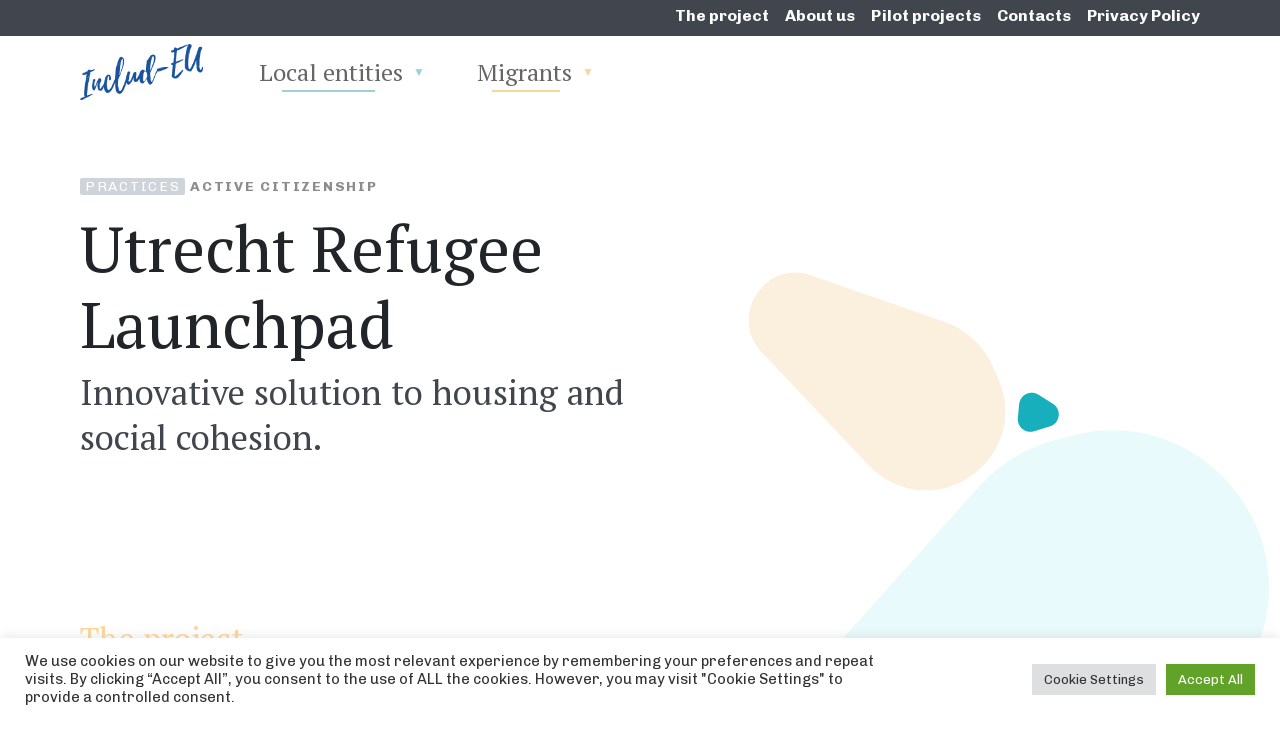

--- FILE ---
content_type: text/html; charset=UTF-8
request_url: https://includeu.eu/utrecht-refugee-launchpad/
body_size: 15254
content:
<!doctype html>
<html dir="ltr" lang="en-US" prefix="og: https://ogp.me/ns#">
  <head>
  <meta charset="utf-8">
  <meta http-equiv="x-ua-compatible" content="ie=edge">
  <meta name="viewport" content="width=device-width, initial-scale=1, shrink-to-fit=no">
  <title>Utrecht Refugee Launchpad - IncludEU</title>

		<!-- All in One SEO 4.6.1.1 - aioseo.com -->
		<meta name="description" content="The project The Utrecht Refugee Launchpad (Plan Einstein) was an innovative solution to housing and social cohesion as a response to the increase in asylum claims during 2015-2016. Utrecht municipality, benefiting from direct European funding, built a partnership with NGOs, social enterprises and educational institutions. Between November 2016 and October 2018, the project housed asylum seekers (both with and without a residence" />
		<meta name="robots" content="max-image-preview:large" />
		<link rel="canonical" href="https://includeu.eu/utrecht-refugee-launchpad/" />
		<meta name="generator" content="All in One SEO (AIOSEO) 4.6.1.1" />
		<meta property="og:locale" content="en_US" />
		<meta property="og:site_name" content="IncludEU - Promoting good practices exchange between regional European realities about migrants integration" />
		<meta property="og:type" content="article" />
		<meta property="og:title" content="Utrecht Refugee Launchpad - IncludEU" />
		<meta property="og:description" content="The project The Utrecht Refugee Launchpad (Plan Einstein) was an innovative solution to housing and social cohesion as a response to the increase in asylum claims during 2015-2016. Utrecht municipality, benefiting from direct European funding, built a partnership with NGOs, social enterprises and educational institutions. Between November 2016 and October 2018, the project housed asylum seekers (both with and without a residence" />
		<meta property="og:url" content="https://includeu.eu/utrecht-refugee-launchpad/" />
		<meta property="article:published_time" content="2021-09-13T14:16:36+00:00" />
		<meta property="article:modified_time" content="2021-09-13T14:16:37+00:00" />
		<meta property="article:publisher" content="https://www.facebook.com/IncludEU.eu" />
		<meta name="twitter:card" content="summary" />
		<meta name="twitter:site" content="@Includ_EU" />
		<meta name="twitter:title" content="Utrecht Refugee Launchpad - IncludEU" />
		<meta name="twitter:description" content="The project The Utrecht Refugee Launchpad (Plan Einstein) was an innovative solution to housing and social cohesion as a response to the increase in asylum claims during 2015-2016. Utrecht municipality, benefiting from direct European funding, built a partnership with NGOs, social enterprises and educational institutions. Between November 2016 and October 2018, the project housed asylum seekers (both with and without a residence" />
		<meta name="twitter:creator" content="@Includ_EU" />
		<script type="application/ld+json" class="aioseo-schema">
			{"@context":"https:\/\/schema.org","@graph":[{"@type":"BlogPosting","@id":"https:\/\/includeu.eu\/utrecht-refugee-launchpad\/#blogposting","name":"Utrecht Refugee Launchpad - IncludEU","headline":"Utrecht Refugee Launchpad","author":{"@id":"https:\/\/includeu.eu\/author\/iom_admin\/#author"},"publisher":{"@id":"https:\/\/includeu.eu\/#organization"},"datePublished":"2021-09-13T14:16:36+00:00","dateModified":"2021-09-13T14:16:37+00:00","inLanguage":"en-US","mainEntityOfPage":{"@id":"https:\/\/includeu.eu\/utrecht-refugee-launchpad\/#webpage"},"isPartOf":{"@id":"https:\/\/includeu.eu\/utrecht-refugee-launchpad\/#webpage"},"articleSection":"Practices, Migrant, Active citizenship, Netherlands"},{"@type":"BreadcrumbList","@id":"https:\/\/includeu.eu\/utrecht-refugee-launchpad\/#breadcrumblist","itemListElement":[{"@type":"ListItem","@id":"https:\/\/includeu.eu\/#listItem","position":1,"name":"Home","item":"https:\/\/includeu.eu\/","nextItem":"https:\/\/includeu.eu\/utrecht-refugee-launchpad\/#listItem"},{"@type":"ListItem","@id":"https:\/\/includeu.eu\/utrecht-refugee-launchpad\/#listItem","position":2,"name":"Utrecht Refugee Launchpad","previousItem":"https:\/\/includeu.eu\/#listItem"}]},{"@type":"Organization","@id":"https:\/\/includeu.eu\/#organization","name":"IncludEU","url":"https:\/\/includeu.eu\/","sameAs":["https:\/\/www.facebook.com\/IncludEU.eu","https:\/\/twitter.com\/Includ_EU"]},{"@type":"Person","@id":"https:\/\/includeu.eu\/author\/iom_admin\/#author","url":"https:\/\/includeu.eu\/author\/iom_admin\/","name":"iom_admin","image":{"@type":"ImageObject","@id":"https:\/\/includeu.eu\/utrecht-refugee-launchpad\/#authorImage","url":"https:\/\/secure.gravatar.com\/avatar\/fabe0ac92165ff5296875cb2acc04d3a61d936135724d160a18f39c8289ae039?s=96&d=mm&r=g","width":96,"height":96,"caption":"iom_admin"}},{"@type":"WebPage","@id":"https:\/\/includeu.eu\/utrecht-refugee-launchpad\/#webpage","url":"https:\/\/includeu.eu\/utrecht-refugee-launchpad\/","name":"Utrecht Refugee Launchpad - IncludEU","description":"The project The Utrecht Refugee Launchpad (Plan Einstein) was an innovative solution to housing and social cohesion as a response to the increase in asylum claims during 2015-2016. Utrecht municipality, benefiting from direct European funding, built a partnership with NGOs, social enterprises and educational institutions. Between November 2016 and October 2018, the project housed asylum seekers (both with and without a residence","inLanguage":"en-US","isPartOf":{"@id":"https:\/\/includeu.eu\/#website"},"breadcrumb":{"@id":"https:\/\/includeu.eu\/utrecht-refugee-launchpad\/#breadcrumblist"},"author":{"@id":"https:\/\/includeu.eu\/author\/iom_admin\/#author"},"creator":{"@id":"https:\/\/includeu.eu\/author\/iom_admin\/#author"},"datePublished":"2021-09-13T14:16:36+00:00","dateModified":"2021-09-13T14:16:37+00:00"},{"@type":"WebSite","@id":"https:\/\/includeu.eu\/#website","url":"https:\/\/includeu.eu\/","name":"IncludEU","description":"Promoting good practices exchange between regional European realities about migrants integration","inLanguage":"en-US","publisher":{"@id":"https:\/\/includeu.eu\/#organization"}}]}
		</script>
		<!-- All in One SEO -->

<link rel='dns-prefetch' href='//fonts.googleapis.com' />
<link rel="alternate" title="oEmbed (JSON)" type="application/json+oembed" href="https://includeu.eu/wp-json/oembed/1.0/embed?url=https%3A%2F%2Fincludeu.eu%2Futrecht-refugee-launchpad%2F" />
<link rel="alternate" title="oEmbed (XML)" type="text/xml+oembed" href="https://includeu.eu/wp-json/oembed/1.0/embed?url=https%3A%2F%2Fincludeu.eu%2Futrecht-refugee-launchpad%2F&#038;format=xml" />
		<!-- This site uses the Google Analytics by MonsterInsights plugin v8.26.0 - Using Analytics tracking - https://www.monsterinsights.com/ -->
		<!-- Note: MonsterInsights is not currently configured on this site. The site owner needs to authenticate with Google Analytics in the MonsterInsights settings panel. -->
					<!-- No tracking code set -->
				<!-- / Google Analytics by MonsterInsights -->
		<style id='wp-img-auto-sizes-contain-inline-css' type='text/css'>
img:is([sizes=auto i],[sizes^="auto," i]){contain-intrinsic-size:3000px 1500px}
/*# sourceURL=wp-img-auto-sizes-contain-inline-css */
</style>
<style id='wp-emoji-styles-inline-css' type='text/css'>

	img.wp-smiley, img.emoji {
		display: inline !important;
		border: none !important;
		box-shadow: none !important;
		height: 1em !important;
		width: 1em !important;
		margin: 0 0.07em !important;
		vertical-align: -0.1em !important;
		background: none !important;
		padding: 0 !important;
	}
/*# sourceURL=wp-emoji-styles-inline-css */
</style>
<style id='wp-block-library-inline-css' type='text/css'>
:root{--wp-block-synced-color:#7a00df;--wp-block-synced-color--rgb:122,0,223;--wp-bound-block-color:var(--wp-block-synced-color);--wp-editor-canvas-background:#ddd;--wp-admin-theme-color:#007cba;--wp-admin-theme-color--rgb:0,124,186;--wp-admin-theme-color-darker-10:#006ba1;--wp-admin-theme-color-darker-10--rgb:0,107,160.5;--wp-admin-theme-color-darker-20:#005a87;--wp-admin-theme-color-darker-20--rgb:0,90,135;--wp-admin-border-width-focus:2px}@media (min-resolution:192dpi){:root{--wp-admin-border-width-focus:1.5px}}.wp-element-button{cursor:pointer}:root .has-very-light-gray-background-color{background-color:#eee}:root .has-very-dark-gray-background-color{background-color:#313131}:root .has-very-light-gray-color{color:#eee}:root .has-very-dark-gray-color{color:#313131}:root .has-vivid-green-cyan-to-vivid-cyan-blue-gradient-background{background:linear-gradient(135deg,#00d084,#0693e3)}:root .has-purple-crush-gradient-background{background:linear-gradient(135deg,#34e2e4,#4721fb 50%,#ab1dfe)}:root .has-hazy-dawn-gradient-background{background:linear-gradient(135deg,#faaca8,#dad0ec)}:root .has-subdued-olive-gradient-background{background:linear-gradient(135deg,#fafae1,#67a671)}:root .has-atomic-cream-gradient-background{background:linear-gradient(135deg,#fdd79a,#004a59)}:root .has-nightshade-gradient-background{background:linear-gradient(135deg,#330968,#31cdcf)}:root .has-midnight-gradient-background{background:linear-gradient(135deg,#020381,#2874fc)}:root{--wp--preset--font-size--normal:16px;--wp--preset--font-size--huge:42px}.has-regular-font-size{font-size:1em}.has-larger-font-size{font-size:2.625em}.has-normal-font-size{font-size:var(--wp--preset--font-size--normal)}.has-huge-font-size{font-size:var(--wp--preset--font-size--huge)}.has-text-align-center{text-align:center}.has-text-align-left{text-align:left}.has-text-align-right{text-align:right}.has-fit-text{white-space:nowrap!important}#end-resizable-editor-section{display:none}.aligncenter{clear:both}.items-justified-left{justify-content:flex-start}.items-justified-center{justify-content:center}.items-justified-right{justify-content:flex-end}.items-justified-space-between{justify-content:space-between}.screen-reader-text{border:0;clip-path:inset(50%);height:1px;margin:-1px;overflow:hidden;padding:0;position:absolute;width:1px;word-wrap:normal!important}.screen-reader-text:focus{background-color:#ddd;clip-path:none;color:#444;display:block;font-size:1em;height:auto;left:5px;line-height:normal;padding:15px 23px 14px;text-decoration:none;top:5px;width:auto;z-index:100000}html :where(.has-border-color){border-style:solid}html :where([style*=border-top-color]){border-top-style:solid}html :where([style*=border-right-color]){border-right-style:solid}html :where([style*=border-bottom-color]){border-bottom-style:solid}html :where([style*=border-left-color]){border-left-style:solid}html :where([style*=border-width]){border-style:solid}html :where([style*=border-top-width]){border-top-style:solid}html :where([style*=border-right-width]){border-right-style:solid}html :where([style*=border-bottom-width]){border-bottom-style:solid}html :where([style*=border-left-width]){border-left-style:solid}html :where(img[class*=wp-image-]){height:auto;max-width:100%}:where(figure){margin:0 0 1em}html :where(.is-position-sticky){--wp-admin--admin-bar--position-offset:var(--wp-admin--admin-bar--height,0px)}@media screen and (max-width:600px){html :where(.is-position-sticky){--wp-admin--admin-bar--position-offset:0px}}
/*# sourceURL=/wp-includes/css/dist/block-library/common.min.css */
</style>
<link rel='stylesheet' id='contact-form-7-css' href='https://includeu.eu/wp-content/plugins/contact-form-7/includes/css/styles.css?ver=5.9.3' type='text/css' media='all' />
<link rel='stylesheet' id='cookie-law-info-css' href='https://includeu.eu/wp-content/plugins/cookie-law-info/legacy/public/css/cookie-law-info-public.css?ver=3.2.2' type='text/css' media='all' />
<link rel='stylesheet' id='cookie-law-info-gdpr-css' href='https://includeu.eu/wp-content/plugins/cookie-law-info/legacy/public/css/cookie-law-info-gdpr.css?ver=3.2.2' type='text/css' media='all' />
<link rel='stylesheet' id='megamenu-css' href='https://includeu.eu/wp-content/uploads/maxmegamenu/style.css?ver=f402c6' type='text/css' media='all' />
<link rel='stylesheet' id='google-fonts-css' href='https://fonts.googleapis.com/css2?family=Chivo:wght@400;700&#038;family=PT+Serif&#038;display=swap' type='text/css' media='all' />
<link rel='stylesheet' id='sage/main.css-css' href='https://includeu.eu/wp-content/themes/iom/dist/styles/main_c42fb566.css' type='text/css' media='all' />
<link rel='stylesheet' id='wp-block-heading-css' href='https://includeu.eu/wp-includes/blocks/heading/style.min.css?ver=6.9' type='text/css' media='all' />
<link rel='stylesheet' id='wp-block-paragraph-css' href='https://includeu.eu/wp-includes/blocks/paragraph/style.min.css?ver=6.9' type='text/css' media='all' />
<link rel='stylesheet' id='wp-block-spacer-css' href='https://includeu.eu/wp-includes/blocks/spacer/style.min.css?ver=6.9' type='text/css' media='all' />
<script type="text/javascript" src="https://includeu.eu/wp-includes/js/jquery/jquery.min.js?ver=3.7.1" id="jquery-core-js"></script>
<script type="text/javascript" src="https://includeu.eu/wp-includes/js/jquery/jquery-migrate.min.js?ver=3.4.1" id="jquery-migrate-js"></script>
<script type="text/javascript" id="cookie-law-info-js-extra">
/* <![CDATA[ */
var Cli_Data = {"nn_cookie_ids":["","","",""],"cookielist":[],"non_necessary_cookies":{"analytics":["","","",""]},"ccpaEnabled":"","ccpaRegionBased":"","ccpaBarEnabled":"","strictlyEnabled":["necessary","obligatoire"],"ccpaType":"gdpr","js_blocking":"1","custom_integration":"","triggerDomRefresh":"","secure_cookies":""};
var cli_cookiebar_settings = {"animate_speed_hide":"500","animate_speed_show":"500","background":"#FFF","border":"#b1a6a6c2","border_on":"","button_1_button_colour":"#61a229","button_1_button_hover":"#4e8221","button_1_link_colour":"#fff","button_1_as_button":"1","button_1_new_win":"","button_2_button_colour":"#333","button_2_button_hover":"#292929","button_2_link_colour":"#444","button_2_as_button":"","button_2_hidebar":"","button_3_button_colour":"#dedfe0","button_3_button_hover":"#b2b2b3","button_3_link_colour":"#333333","button_3_as_button":"1","button_3_new_win":"","button_4_button_colour":"#dedfe0","button_4_button_hover":"#b2b2b3","button_4_link_colour":"#333333","button_4_as_button":"1","button_7_button_colour":"#61a229","button_7_button_hover":"#4e8221","button_7_link_colour":"#fff","button_7_as_button":"1","button_7_new_win":"","font_family":"inherit","header_fix":"","notify_animate_hide":"1","notify_animate_show":"","notify_div_id":"#cookie-law-info-bar","notify_position_horizontal":"right","notify_position_vertical":"bottom","scroll_close":"","scroll_close_reload":"","accept_close_reload":"","reject_close_reload":"","showagain_tab":"","showagain_background":"#fff","showagain_border":"#000","showagain_div_id":"#cookie-law-info-again","showagain_x_position":"100px","text":"#333333","show_once_yn":"","show_once":"10000","logging_on":"","as_popup":"","popup_overlay":"1","bar_heading_text":"","cookie_bar_as":"banner","popup_showagain_position":"bottom-right","widget_position":"left"};
var log_object = {"ajax_url":"https://includeu.eu/wp-admin/admin-ajax.php"};
//# sourceURL=cookie-law-info-js-extra
/* ]]> */
</script>
<script type="text/javascript" src="https://includeu.eu/wp-content/plugins/cookie-law-info/legacy/public/js/cookie-law-info-public.js?ver=3.2.2" id="cookie-law-info-js"></script>
<link rel="https://api.w.org/" href="https://includeu.eu/wp-json/" /><link rel="alternate" title="JSON" type="application/json" href="https://includeu.eu/wp-json/wp/v2/posts/1672" /><link rel="EditURI" type="application/rsd+xml" title="RSD" href="https://includeu.eu/xmlrpc.php?rsd" />
<meta name="generator" content="WordPress 6.9" />
<link rel='shortlink' href='https://includeu.eu/?p=1672' />
<!-- Global site tag (gtag.js) - Google Analytics -->
<script type="text/plain" data-cli-class="cli-blocker-script"  data-cli-script-type="analytics" data-cli-block="true"  data-cli-element-position="head" async src=https://www.googletagmanager.com/gtag/js?id=G-7SQ3Z5RH2L></script>
<script type="text/plain" data-cli-class="cli-blocker-script"  data-cli-script-type="analytics" data-cli-block="true"  data-cli-element-position="head">
  window.dataLayer = window.dataLayer || [];
  function gtag(){dataLayer.push(arguments);}
  gtag('js', new Date());
  gtag('config', 'G-7SQ3Z5RH2L', { 'anonymize_ip': true });
</script><style type="text/css">#mega-menu-wrap-primary_navigation.mega-menu-wrap #mega-menu-primary_navigation.mega-menu.max-mega-menu.mega-menu-horizontal .logo-home::before{background-image:url("https://includeu.eu/wp-content/uploads/2021/02/includEU_logo.png");}</style><link rel="icon" href="https://includeu.eu/wp-content/uploads/2021/03/cropped-includeu-icon-32x32.png" sizes="32x32" />
<link rel="icon" href="https://includeu.eu/wp-content/uploads/2021/03/cropped-includeu-icon-192x192.png" sizes="192x192" />
<link rel="apple-touch-icon" href="https://includeu.eu/wp-content/uploads/2021/03/cropped-includeu-icon-180x180.png" />
<meta name="msapplication-TileImage" content="https://includeu.eu/wp-content/uploads/2021/03/cropped-includeu-icon-270x270.png" />
<style type="text/css">/** Mega Menu CSS: fs **/</style>
</head>
  <body class="wp-singular post-template-default single single-post postid-1672 single-format-standard wp-theme-iomresources mega-menu-primary-navigation utrecht-refugee-launchpad app-data index-data singular-data single-data single-post-data single-post-utrecht-refugee-launchpad-data">
        <header class="banner">
  <div class="bg-dark py-1">
    <div class="container d-none d-md-block">
      <nav class="nav-primary">
                  <div class="menu-header-footer-nav-container"><ul id="menu-header-footer-nav" class="top-navigation"><li id="menu-item-503" class="menu-item menu-item-type-custom menu-item-object-custom menu-item-503"><a href="https://includeu.eu/the-project/">The project</a></li>
<li id="menu-item-454" class="menu-item menu-item-type-post_type menu-item-object-page menu-item-454"><a href="https://includeu.eu/about-us/">About us</a></li>
<li id="menu-item-965" class="menu-item menu-item-type-post_type menu-item-object-page menu-item-965"><a href="https://includeu.eu/pilot-projects/">Pilot projects</a></li>
<li id="menu-item-455" class="menu-item menu-item-type-post_type menu-item-object-page menu-item-455"><a href="https://includeu.eu/contacts/">Contacts</a></li>
<li id="menu-item-1771" class="menu-item menu-item-type-post_type menu-item-object-page menu-item-privacy-policy menu-item-1771"><a rel="privacy-policy" href="https://includeu.eu/privacy-policy/">Privacy Policy</a></li>
</ul></div>
              </nav>
    </div>
  </div>
  <div class="container">
    <nav class="nav-primary">
              <div id="mega-menu-wrap-primary_navigation" class="mega-menu-wrap"><div class="mega-menu-toggle"><div class="mega-toggle-blocks-left"></div><div class="mega-toggle-blocks-center"></div><div class="mega-toggle-blocks-right"><div class='mega-toggle-block mega-menu-toggle-animated-block mega-toggle-block-0' id='mega-toggle-block-0'><button aria-label="Toggle Menu" class="mega-toggle-animated mega-toggle-animated-slider" type="button" aria-expanded="false">
                  <span class="mega-toggle-animated-box">
                    <span class="mega-toggle-animated-inner"></span>
                  </span>
                </button></div></div></div><ul id="mega-menu-primary_navigation" class="mega-menu max-mega-menu mega-menu-horizontal mega-no-js" data-event="click" data-effect="fade_up" data-effect-speed="200" data-effect-mobile="slide" data-effect-speed-mobile="200" data-mobile-force-width="false" data-second-click="go" data-document-click="collapse" data-vertical-behaviour="standard" data-breakpoint="768" data-unbind="true" data-mobile-state="collapse_all" data-hover-intent-timeout="300" data-hover-intent-interval="100"><li class='mega-logo-home mega-menu-item mega-menu-item-type-custom mega-menu-item-object-custom mega-menu-item-home mega-align-bottom-left mega-menu-flyout mega-menu-item-6 logo-home' id='mega-menu-item-6'><a class="mega-menu-link" href="https://includeu.eu/" tabindex="0">Home</a></li><li class='mega-menu-item mega-menu-item-type-custom mega-menu-item-object-custom mega-align-bottom-left mega-menu-flyout mega-hide-on-desktop mega-menu-item-502' id='mega-menu-item-502'><a class="mega-menu-link" href="https://includeu.eu/the-project/" tabindex="0">The project</a></li><li class='mega-menu-item mega-menu-item-type-post_type mega-menu-item-object-page mega-align-bottom-left mega-menu-flyout mega-hide-on-desktop mega-menu-item-457' id='mega-menu-item-457'><a class="mega-menu-link" href="https://includeu.eu/about-us/" tabindex="0">About us</a></li><li class='mega-menu-item mega-menu-item-type-post_type mega-menu-item-object-page mega-align-bottom-left mega-menu-flyout mega-hide-on-desktop mega-menu-item-458' id='mega-menu-item-458'><a class="mega-menu-link" href="https://includeu.eu/contacts/" tabindex="0">Subscribe to our newsletter and contact us</a></li><li class='mega-entities mega-menu-item mega-menu-item-type-post_type mega-menu-item-object-page mega-menu-item-has-children mega-menu-megamenu mega-align-bottom-left mega-menu-grid mega-disable-link mega-menu-item-15 entities' id='mega-menu-item-15'><a class="mega-menu-link" tabindex="0" aria-haspopup="true" aria-expanded="false" role="button">Local entities<span class="mega-indicator"></span></a>
<ul class="mega-sub-menu">
<li class='mega-menu-row' id='mega-menu-15-0'>
	<ul class="mega-sub-menu">
<li class='mega-menu-column mega-menu-columns-8-of-12' id='mega-menu-15-0-0'>
		<ul class="mega-sub-menu">
<li class='mega-menu-item mega-menu-item-type-widget widget_text mega-menu-item-text-4' id='mega-menu-item-text-4'><h4 class="mega-block-title">Navigate by country</h4>			<div class="textwidget"></div>
		</li><li class='mega-greece mega-menu-item mega-menu-item-type-post_type mega-menu-item-object-page mega-menu-item-381 greece' id='mega-menu-item-381'><a class="mega-menu-link" href="https://includeu.eu/local-entities-greece/">Greece</a></li><li class='mega-italy mega-menu-item mega-menu-item-type-post_type mega-menu-item-object-page mega-menu-item-383 italy' id='mega-menu-item-383'><a class="mega-menu-link" href="https://includeu.eu/local-entities-italy/">Italy</a></li><li class='mega-netherlands mega-menu-item mega-menu-item-type-post_type mega-menu-item-object-page mega-menu-item-385 netherlands' id='mega-menu-item-385'><a class="mega-menu-link" href="https://includeu.eu/local-entities-the-netherlands/">The Netherlands</a></li><li class='mega-slovenia mega-menu-item mega-menu-item-type-post_type mega-menu-item-object-page mega-menu-item-389 slovenia' id='mega-menu-item-389'><a class="mega-menu-link" href="https://includeu.eu/local-entities-slovenia/">Slovenia</a></li><li class='mega-spain mega-menu-item mega-menu-item-type-post_type mega-menu-item-object-page mega-menu-item-391 spain' id='mega-menu-item-391'><a class="mega-menu-link" href="https://includeu.eu/local-entities-spain/">Spain</a></li><li class='mega-romania mega-menu-item mega-menu-item-type-post_type mega-menu-item-object-page mega-menu-item-387 romania' id='mega-menu-item-387'><a class="mega-menu-link" href="https://includeu.eu/local-entities-romania/">Romania</a></li>		</ul>
</li><li class='mega-menu-column mega-menu-columns-4-of-12' id='mega-menu-15-0-1'>
		<ul class="mega-sub-menu">
<li class='mega-menu-item mega-menu-item-type-widget widget_text mega-menu-item-text-5' id='mega-menu-item-text-5'><h4 class="mega-block-title">Look through</h4>			<div class="textwidget"></div>
		</li><li class='mega-menu-item mega-menu-item-type-post_type mega-menu-item-object-page mega-menu-item-467' id='mega-menu-item-467'><a class="mega-menu-link" href="https://includeu.eu/info-material/">Info materials</a></li><li class='mega-menu-item mega-menu-item-type-widget widget_text mega-menu-item-text-6' id='mega-menu-item-text-6'>			<div class="textwidget"><p>Some training material explanation</p>
</div>
		</li><li class='mega-menu-item mega-menu-item-type-post_type mega-menu-item-object-page mega-menu-item-466' id='mega-menu-item-466'><a class="mega-menu-link" href="https://includeu.eu/pilot-projects/">Pilot projects</a></li><li class='mega-menu-item mega-menu-item-type-widget widget_text mega-menu-item-text-7' id='mega-menu-item-text-7'>			<div class="textwidget"><p>Some pilot projects explanation, a bit longer this time.</p>
</div>
		</li>		</ul>
</li>	</ul>
</li><li class='mega-menu-row' id='mega-menu-15-1'>
	<ul class="mega-sub-menu">
<li class='mega-menu-column mega-menu-columns-3-of-12' id='mega-menu-15-1-0'></li>	</ul>
</li></ul>
</li><li class='mega-migrants mega-menu-item mega-menu-item-type-post_type mega-menu-item-object-page mega-menu-item-has-children mega-menu-megamenu mega-align-bottom-left mega-menu-grid mega-disable-link mega-menu-item-16 migrants' id='mega-menu-item-16'><a class="mega-menu-link" tabindex="0" aria-haspopup="true" aria-expanded="false" role="button">Migrants<span class="mega-indicator"></span></a>
<ul class="mega-sub-menu">
<li class='mega-menu-row' id='mega-menu-16-0'>
	<ul class="mega-sub-menu">
<li class='mega-menu-column mega-menu-columns-8-of-12' id='mega-menu-16-0-0'>
		<ul class="mega-sub-menu">
<li class='mega-menu-item mega-menu-item-type-widget widget_text mega-menu-item-text-2' id='mega-menu-item-text-2'><h4 class="mega-block-title">Navigate by country</h4>			<div class="textwidget"></div>
		</li><li class='mega-greece mega-menu-item mega-menu-item-type-post_type mega-menu-item-object-page mega-menu-item-392 greece' id='mega-menu-item-392'><a class="mega-menu-link" href="https://includeu.eu/greece-migrants/">Greece</a></li><li class='mega-italy mega-menu-item mega-menu-item-type-post_type mega-menu-item-object-page mega-menu-item-393 italy' id='mega-menu-item-393'><a class="mega-menu-link" href="https://includeu.eu/italy-migrants/">Italy</a></li><li class='mega-netherlands mega-menu-item mega-menu-item-type-post_type mega-menu-item-object-page mega-menu-item-394 netherlands' id='mega-menu-item-394'><a class="mega-menu-link" href="https://includeu.eu/the-netherlands-migrants/">The Netherlands</a></li><li class='mega-slovenia mega-menu-item mega-menu-item-type-post_type mega-menu-item-object-page mega-menu-item-388 slovenia' id='mega-menu-item-388'><a class="mega-menu-link" href="https://includeu.eu/slovenia-migrants/">Slovenia</a></li><li class='mega-spain mega-menu-item mega-menu-item-type-post_type mega-menu-item-object-page mega-menu-item-390 spain' id='mega-menu-item-390'><a class="mega-menu-link" href="https://includeu.eu/spain-migrants/">Spain</a></li><li class='mega-romania mega-menu-item mega-menu-item-type-post_type mega-menu-item-object-page mega-menu-item-386 romania' id='mega-menu-item-386'><a class="mega-menu-link" href="https://includeu.eu/romania-migrants/">Romania</a></li>		</ul>
</li><li class='mega-menu-column mega-menu-columns-4-of-12' id='mega-menu-16-0-1'>
		<ul class="mega-sub-menu">
<li class='mega-menu-item mega-menu-item-type-widget widget_text mega-menu-item-text-3' id='mega-menu-item-text-3'><h4 class="mega-block-title">Look through</h4>			<div class="textwidget"></div>
		</li><li class='mega-menu-item mega-menu-item-type-post_type mega-menu-item-object-page mega-menu-item-412' id='mega-menu-item-412'><a class="mega-menu-link" href="https://includeu.eu/labour-inclusion/">Labour inclusion</a></li><li class='mega-menu-item mega-menu-item-type-post_type mega-menu-item-object-page mega-menu-item-413' id='mega-menu-item-413'><a class="mega-menu-link" href="https://includeu.eu/health-care/">Health care</a></li><li class='mega-menu-item mega-menu-item-type-post_type mega-menu-item-object-page mega-menu-item-414' id='mega-menu-item-414'><a class="mega-menu-link" href="https://includeu.eu/education/">Education</a></li><li class='mega-menu-item mega-menu-item-type-post_type mega-menu-item-object-page mega-menu-item-415' id='mega-menu-item-415'><a class="mega-menu-link" href="https://includeu.eu/active-citizenship/">Active citizenship</a></li><li class='mega-menu-item mega-menu-item-type-post_type mega-menu-item-object-page mega-menu-item-416' id='mega-menu-item-416'><a class="mega-menu-link" href="https://includeu.eu/housing/">Housing</a></li>		</ul>
</li>	</ul>
</li></ul>
</li><li class='mega-menu-item mega-menu-item-type-post_type mega-menu-item-object-page mega-menu-item-privacy-policy mega-align-bottom-left mega-menu-flyout mega-hide-on-desktop mega-menu-item-1772' id='mega-menu-item-1772'><a class="mega-menu-link" href="https://includeu.eu/privacy-policy/" tabindex="0">Privacy Policy</a></li></ul></div>
          </nav>
  </div>
</header>
    <div class="wrap" role="document">
      <div class="content">
        <main class="main">
          
  <section class="section section-page-header">
  <div class="container section-page-header__container">
    <div class="row section-page-header__row align-items-center">
      <div class="col-12 col-lg-6 mb-5 mb-lg-0">
        <div class="section-page-header__row-high">
                      <p class="text-overline">
                              <span class="text-overline--inverted">Practices</span>
                                            <span class="d-block d-md-inline mt-1 mt-md-0">Active citizenship</span>
                          </p>
                    <h1 class=" utrecht refugee launchpad">Utrecht Refugee Launchpad</h1>
                      <p class="text-display">Innovative solution to housing and social cohesion.</p>
                            </div>
      </div>
      <div class="col-12 col-lg-6 position-relative">
              </div>
    </div>
  </div>
</section>

      <section class="section  ">
  <div class="container">
        <div class="row ">
      <div class="col-12 col-lg-8">
        
<h3 class="wp-block-heading"><span style="color:#ffd698" class="has-inline-color">The project</span></h3>



<p>The <strong>Utrecht Refugee Launchpad</strong>&nbsp;(Plan Einstein)&nbsp;was an <strong>innovative solution to&nbsp;housing and social cohesion</strong>&nbsp;as a response to the increase in asylum claims during 2015-2016.&nbsp;Utrecht municipality, benefiting from direct European funding, built a partnership with NGOs, social enterprises and educational institutions. Between November 2016 and October 2018, <strong>the project housed asylum</strong> <strong>seekers</strong>&nbsp;(both with and without&nbsp;a residence permit)&nbsp;<strong>in the same complex as local young people</strong> in the district of&nbsp;Overvecht. It used <strong>co-learning</strong>, inviting residents from the&nbsp;neighbourhood&nbsp;to take courses together and engage in <strong>social activities in a shared social space</strong>. Courses in English and entrepreneurship were offered as subjects of “futureproof” value, useful to participants’ professional future regardless of the country they would ultimately reside in.&nbsp;</p>



<p>The co-housing and co-learning reception facility, known locally as “Plan Einstein”, aimed to <strong>develop asylum seekers’ social networks with&nbsp;neighbours</strong>, while providing opportunities for participants to develop their skills, to enhance wellbeing and <strong>improve community cohesion in the&nbsp;neighbourhood</strong>. As such, the project aimed to engage with concerns from receiving communities&nbsp;(countering negative migrant rhetoric), activate asylum seekers “from day one”, as well as reverse the negative spiral of boredom, anxiety,&nbsp;isolation&nbsp;and worsening mental health that&nbsp;are common&nbsp;in migrant communities. &nbsp;</p>



<p><strong>The project fostered cultural sensitivity amongst host communities and asylum seekers</strong> through letting host communities and asylum seekers participate in social activities, such as co-learning and co-housing. The project is sensitive, moreover, gender and age differences. In door-to-door surveys to assess the needs of beneficiaries, for example, the research team checked representativeness in terms of gender, age, level of education and ethnicity.</p>



<div style="height:50px" aria-hidden="true" class="wp-block-spacer"></div>



<h3 class="wp-block-heading"><span style="color:#ffd698" class="has-inline-color">The impact of the good practice </span></h3>



<p>According to an evaluation done by University College London and University of Oxford,&nbsp;Plan Einstein had some impact in generating good relations in the&nbsp;target&nbsp;neighbourhood. However, it&nbsp;could have gone further by developing a vibrant, free, open community space&nbsp;at an&nbsp;earlier&nbsp;stage.&nbsp;&nbsp;</p>



<p>Plan Einstein generated noteworthy outputs.&nbsp;It delivered mixed housing for local&nbsp;residents&nbsp;and asylum seekers and the many <strong>onsite activities encouraged social mixing</strong>.&nbsp;A lively and well-attended series of classes and business incubation stream were run from the facility.&nbsp;The co-learning element of the project benefited from flexibility and responsiveness to the needs of the population.&nbsp;</p>

      </div>
    </div>
      </div>
</section>

  
  <section class="section  ">
  <div class="container">
        <div class="row ">
      <div class="col-12 col-md-6">
      <h6>
        <label for="iom-country-selector-entities-country-select">
          Share Your Project
        </label>
      </h6>
      <p class="text-highlight">Do you want to share your project with our community and stakeholders?</p>
    </div>
    <div class="col-12 col-md-6">
      <div class="border rounded-pill p-3 bg-white">
        <form class="iom-country-selector-entities" action="https://includeu.eu/apply-with-a-story/}" method="GET">
          <div class="d-flex justify-content-between align-items-center">
            <div class="form-group m-0">
              <select
                id="iom-country-selector-entities-country-select"
                class="form-control border-0 py-0 rounded-pill-left"
                name="country"
                required
              >
                <option value="" selected disabled>
                  Select...
                </option>
                                  <option value="Greece">
                    Greece
                  </option>
                                  <option value="Italy">
                    Italy
                  </option>
                                  <option value="The Netherlands">
                    The Netherlands
                  </option>
                                  <option value="Slovenia">
                    Slovenia
                  </option>
                                  <option value="Spain">
                    Spain
                  </option>
                                  <option value="Romania">
                    Romania
                  </option>
                              </select>
            </div>
            <button type="submit" class="btn btn-primary btn-entity--d rounded-pill">
              Apply
            </button>
          </div>
        </form>
      </div>
    </div>
    </div>
      </div>
</section>



      <section class="section  bg-lightgray">
  <div class="container">
        <div class="row ">
      <div class="col-12 col-md-6 mb-3 mb-md-0 d-flex flex-column justify-content-center ">
  <div class="row align-items-center">
    <div class="pb-2 pr-2 p-md-3 d-none">
      <a href="https://includeu.eu/interact/" title="InterACT+" class="no-underline">
        <div class="img-bg-fill__wrapper ">
          
        </div>
      </a>
    </div>
    <div class="col-12">
      <p class="text-overline">
        <span class="text-overline--inverted">Practices</span>
        <span class="d-block d-md-inline mt-1 mt-md-0">Active citizenship</span>
      </p>
      <a href="https://includeu.eu/interact/" title="InterACT+" class="no-underline">
        <h5 class="link-dark">InterACT+</h5>
      </a>
      <div class="d-none d-md-block">
        <p class="text-highlight">The project The overall objective of the InterACT+ project is to contribute [&hellip;]</p>
      </div>
    </div>
    <div class="col-12 d-md-none">
      <p class="text-highlight">The project The overall objective of the InterACT+ project is to contribute [&hellip;]</p>
    </div>
  </div>
</div>
              <div class="col-12 col-md-6 mb-3 mb-md-0 d-flex flex-column justify-content-center ">
  <div class="row align-items-center">
    <div class="pb-2 pr-2 p-md-3 d-none">
      <a href="https://includeu.eu/cluj-napoca-multicultural-festival/" title="Cluj-Napoca Multicultural Festival" class="no-underline">
        <div class="img-bg-fill__wrapper ">
          
        </div>
      </a>
    </div>
    <div class="col-12">
      <p class="text-overline">
        <span class="text-overline--inverted">Practices</span>
        <span class="d-block d-md-inline mt-1 mt-md-0">Active citizenship</span>
      </p>
      <a href="https://includeu.eu/cluj-napoca-multicultural-festival/" title="Cluj-Napoca Multicultural Festival" class="no-underline">
        <h5 class="link-dark">Cluj-Napoca Multicultural Festival</h5>
      </a>
      <div class="d-none d-md-block">
        <p class="text-highlight">The project Cluj-Napoca Multicultural Festival is an annual celebration of the diversity [&hellip;]</p>
      </div>
    </div>
    <div class="col-12 d-md-none">
      <p class="text-highlight">The project Cluj-Napoca Multicultural Festival is an annual celebration of the diversity [&hellip;]</p>
    </div>
  </div>
</div>
    </div>
      </div>
</section>

  
        </main>
              </div>
    </div>
        <footer class="footer border-top">
  <section class="section">
    <div class="container">
      <div class="row text-center text-md-left">
        <div class="col-12 col-md-2 mb-5 mb-md-0">
          <img src="https://includeu.eu/wp-content/uploads/2021/02/includEU_logo.png" alt="Logo IncludEU">
        </div>
        <div class="col-12 col-md-5 mb-5 mb-md-0">
          <div class="d-flex px-5 align-items-center">
            <div class="flex-shrink-0 mr-3">
              <img src="https://includeu.eu/wp-content/uploads/2021/03/eu-logo.jpg" alt="Logo European Union" class="logo-eu">
            </div>
            <p class="m-0 text-left">Financed by the DG Home of the European Commission</p>
          </div>
          <div class="d-flex px-5 align-items-center">
            <p class="mt-4 text-left small">This website has been supported by IOM, but it is not an official IOM website. The content published on the platform does not necessarily represent IOM views or endorsement by the Organization.</p>
          </div>
	</div>
        <div class="col-12 col-md-5">
                      <div class="menu-header-footer-nav-container"><ul id="menu-header-footer-nav-1" class="footer__menu"><li class="menu-item menu-item-type-custom menu-item-object-custom menu-item-503"><a href="https://includeu.eu/the-project/">The project</a></li>
<li class="menu-item menu-item-type-post_type menu-item-object-page menu-item-454"><a href="https://includeu.eu/about-us/">About us</a></li>
<li class="menu-item menu-item-type-post_type menu-item-object-page menu-item-965"><a href="https://includeu.eu/pilot-projects/">Pilot projects</a></li>
<li class="menu-item menu-item-type-post_type menu-item-object-page menu-item-455"><a href="https://includeu.eu/contacts/">Contacts</a></li>
<li class="menu-item menu-item-type-post_type menu-item-object-page menu-item-privacy-policy menu-item-1771"><a rel="privacy-policy" href="https://includeu.eu/privacy-policy/">Privacy Policy</a></li>
</ul></div>
                  </div>
      </div>
    </div>
  </section>
</footer>
    <script type="speculationrules">
{"prefetch":[{"source":"document","where":{"and":[{"href_matches":"/*"},{"not":{"href_matches":["/wp-*.php","/wp-admin/*","/wp-content/uploads/*","/wp-content/*","/wp-content/plugins/*","/wp-content/themes/iom/resources/*","/*\\?(.+)"]}},{"not":{"selector_matches":"a[rel~=\"nofollow\"]"}},{"not":{"selector_matches":".no-prefetch, .no-prefetch a"}}]},"eagerness":"conservative"}]}
</script>
<!--googleoff: all--><div id="cookie-law-info-bar" data-nosnippet="true"><span><div class="cli-bar-container cli-style-v2"><div class="cli-bar-message">We use cookies on our website to give you the most relevant experience by remembering your preferences and repeat visits. By clicking “Accept All”, you consent to the use of ALL the cookies. However, you may visit "Cookie Settings" to provide a controlled consent.</div><div class="cli-bar-btn_container"><a role='button' class="medium cli-plugin-button cli-plugin-main-button cli_settings_button" style="margin:0px 5px 0px 0px">Cookie Settings</a><a id="wt-cli-accept-all-btn" role='button' data-cli_action="accept_all" class="wt-cli-element medium cli-plugin-button wt-cli-accept-all-btn cookie_action_close_header cli_action_button">Accept All</a></div></div></span></div><div id="cookie-law-info-again" data-nosnippet="true"><span id="cookie_hdr_showagain">Manage consent</span></div><div class="cli-modal" data-nosnippet="true" id="cliSettingsPopup" tabindex="-1" role="dialog" aria-labelledby="cliSettingsPopup" aria-hidden="true">
  <div class="cli-modal-dialog" role="document">
	<div class="cli-modal-content cli-bar-popup">
		  <button type="button" class="cli-modal-close" id="cliModalClose">
			<svg class="" viewBox="0 0 24 24"><path d="M19 6.41l-1.41-1.41-5.59 5.59-5.59-5.59-1.41 1.41 5.59 5.59-5.59 5.59 1.41 1.41 5.59-5.59 5.59 5.59 1.41-1.41-5.59-5.59z"></path><path d="M0 0h24v24h-24z" fill="none"></path></svg>
			<span class="wt-cli-sr-only">Close</span>
		  </button>
		  <div class="cli-modal-body">
			<div class="cli-container-fluid cli-tab-container">
	<div class="cli-row">
		<div class="cli-col-12 cli-align-items-stretch cli-px-0">
			<div class="cli-privacy-overview">
				<h4>Privacy Overview</h4>				<div class="cli-privacy-content">
					<div class="cli-privacy-content-text">This website uses cookies to improve your experience while you navigate through the website. Out of these, the cookies that are categorized as necessary are stored on your browser as they are essential for the working of basic functionalities of the website. We also use third-party cookies that help us analyze and understand how you use this website. These cookies will be stored in your browser only with your consent. You also have the option to opt-out of these cookies. But opting out of some of these cookies may affect your browsing experience.</div>
				</div>
				<a class="cli-privacy-readmore" aria-label="Show more" role="button" data-readmore-text="Show more" data-readless-text="Show less"></a>			</div>
		</div>
		<div class="cli-col-12 cli-align-items-stretch cli-px-0 cli-tab-section-container">
												<div class="cli-tab-section">
						<div class="cli-tab-header">
							<a role="button" tabindex="0" class="cli-nav-link cli-settings-mobile" data-target="necessary" data-toggle="cli-toggle-tab">
								Necessary							</a>
															<div class="wt-cli-necessary-checkbox">
									<input type="checkbox" class="cli-user-preference-checkbox"  id="wt-cli-checkbox-necessary" data-id="checkbox-necessary" checked="checked"  />
									<label class="form-check-label" for="wt-cli-checkbox-necessary">Necessary</label>
								</div>
								<span class="cli-necessary-caption">Always Enabled</span>
													</div>
						<div class="cli-tab-content">
							<div class="cli-tab-pane cli-fade" data-id="necessary">
								<div class="wt-cli-cookie-description">
									Necessary cookies are absolutely essential for the website to function properly. These cookies ensure basic functionalities and security features of the website, anonymously.
<table class="cookielawinfo-row-cat-table cookielawinfo-winter"><thead><tr><th class="cookielawinfo-column-1">Cookie</th><th class="cookielawinfo-column-3">Duration</th><th class="cookielawinfo-column-4">Description</th></tr></thead><tbody><tr class="cookielawinfo-row"><td class="cookielawinfo-column-1">cookielawinfo-checkbox-analytics</td><td class="cookielawinfo-column-3">11 months</td><td class="cookielawinfo-column-4">This cookie is set by GDPR Cookie Consent plugin. The cookie is used to store the user consent for the cookies in the category "Analytics".</td></tr><tr class="cookielawinfo-row"><td class="cookielawinfo-column-1">cookielawinfo-checkbox-functional</td><td class="cookielawinfo-column-3">11 months</td><td class="cookielawinfo-column-4">The cookie is set by GDPR cookie consent to record the user consent for the cookies in the category "Functional".</td></tr><tr class="cookielawinfo-row"><td class="cookielawinfo-column-1">cookielawinfo-checkbox-necessary</td><td class="cookielawinfo-column-3">11 months</td><td class="cookielawinfo-column-4">This cookie is set by GDPR Cookie Consent plugin. The cookies is used to store the user consent for the cookies in the category "Necessary".</td></tr><tr class="cookielawinfo-row"><td class="cookielawinfo-column-1">cookielawinfo-checkbox-others</td><td class="cookielawinfo-column-3">11 months</td><td class="cookielawinfo-column-4">This cookie is set by GDPR Cookie Consent plugin. The cookie is used to store the user consent for the cookies in the category "Other.</td></tr><tr class="cookielawinfo-row"><td class="cookielawinfo-column-1">cookielawinfo-checkbox-performance</td><td class="cookielawinfo-column-3">11 months</td><td class="cookielawinfo-column-4">This cookie is set by GDPR Cookie Consent plugin. The cookie is used to store the user consent for the cookies in the category "Performance".</td></tr><tr class="cookielawinfo-row"><td class="cookielawinfo-column-1">viewed_cookie_policy</td><td class="cookielawinfo-column-3">11 months</td><td class="cookielawinfo-column-4">The cookie is set by the GDPR Cookie Consent plugin and is used to store whether or not user has consented to the use of cookies. It does not store any personal data.</td></tr></tbody></table>								</div>
							</div>
						</div>
					</div>
																	<div class="cli-tab-section">
						<div class="cli-tab-header">
							<a role="button" tabindex="0" class="cli-nav-link cli-settings-mobile" data-target="functional" data-toggle="cli-toggle-tab">
								Functional							</a>
															<div class="cli-switch">
									<input type="checkbox" id="wt-cli-checkbox-functional" class="cli-user-preference-checkbox"  data-id="checkbox-functional" />
									<label for="wt-cli-checkbox-functional" class="cli-slider" data-cli-enable="Enabled" data-cli-disable="Disabled"><span class="wt-cli-sr-only">Functional</span></label>
								</div>
													</div>
						<div class="cli-tab-content">
							<div class="cli-tab-pane cli-fade" data-id="functional">
								<div class="wt-cli-cookie-description">
									Functional cookies help to perform certain functionalities like sharing the content of the website on social media platforms, collect feedbacks, and other third-party features.
								</div>
							</div>
						</div>
					</div>
																	<div class="cli-tab-section">
						<div class="cli-tab-header">
							<a role="button" tabindex="0" class="cli-nav-link cli-settings-mobile" data-target="performance" data-toggle="cli-toggle-tab">
								Performance							</a>
															<div class="cli-switch">
									<input type="checkbox" id="wt-cli-checkbox-performance" class="cli-user-preference-checkbox"  data-id="checkbox-performance" />
									<label for="wt-cli-checkbox-performance" class="cli-slider" data-cli-enable="Enabled" data-cli-disable="Disabled"><span class="wt-cli-sr-only">Performance</span></label>
								</div>
													</div>
						<div class="cli-tab-content">
							<div class="cli-tab-pane cli-fade" data-id="performance">
								<div class="wt-cli-cookie-description">
									Performance cookies are used to understand and analyze the key performance indexes of the website which helps in delivering a better user experience for the visitors.
								</div>
							</div>
						</div>
					</div>
																	<div class="cli-tab-section">
						<div class="cli-tab-header">
							<a role="button" tabindex="0" class="cli-nav-link cli-settings-mobile" data-target="analytics" data-toggle="cli-toggle-tab">
								Analytics							</a>
															<div class="cli-switch">
									<input type="checkbox" id="wt-cli-checkbox-analytics" class="cli-user-preference-checkbox"  data-id="checkbox-analytics" checked='checked' />
									<label for="wt-cli-checkbox-analytics" class="cli-slider" data-cli-enable="Enabled" data-cli-disable="Disabled"><span class="wt-cli-sr-only">Analytics</span></label>
								</div>
													</div>
						<div class="cli-tab-content">
							<div class="cli-tab-pane cli-fade" data-id="analytics">
								<div class="wt-cli-cookie-description">
									Analytical cookies are used to understand how visitors interact with the website. These cookies help provide information on metrics the number of visitors, bounce rate, traffic source, etc.
<table class="cookielawinfo-row-cat-table cookielawinfo-winter"><thead><tr><th class="cookielawinfo-column-1">Cookie</th><th class="cookielawinfo-column-3">Duration</th><th class="cookielawinfo-column-4">Description</th></tr></thead><tbody><tr class="cookielawinfo-row"><td class="cookielawinfo-column-1">_ga</td><td class="cookielawinfo-column-3">2 years</td><td class="cookielawinfo-column-4">Used to distinguish users.</td></tr><tr class="cookielawinfo-row"><td class="cookielawinfo-column-1">_ga_[container-id]</td><td class="cookielawinfo-column-3">2 years</td><td class="cookielawinfo-column-4">Used to persist session state.</td></tr><tr class="cookielawinfo-row"><td class="cookielawinfo-column-1">_gac_gb_[container-id]</td><td class="cookielawinfo-column-3">90 days</td><td class="cookielawinfo-column-4">Contains campaign related information.</td></tr><tr class="cookielawinfo-row"><td class="cookielawinfo-column-1">_gid</td><td class="cookielawinfo-column-3">24 hours</td><td class="cookielawinfo-column-4">Used to distinguish users.</td></tr></tbody></table>								</div>
							</div>
						</div>
					</div>
																	<div class="cli-tab-section">
						<div class="cli-tab-header">
							<a role="button" tabindex="0" class="cli-nav-link cli-settings-mobile" data-target="advertisement" data-toggle="cli-toggle-tab">
								Advertisement							</a>
															<div class="cli-switch">
									<input type="checkbox" id="wt-cli-checkbox-advertisement" class="cli-user-preference-checkbox"  data-id="checkbox-advertisement" />
									<label for="wt-cli-checkbox-advertisement" class="cli-slider" data-cli-enable="Enabled" data-cli-disable="Disabled"><span class="wt-cli-sr-only">Advertisement</span></label>
								</div>
													</div>
						<div class="cli-tab-content">
							<div class="cli-tab-pane cli-fade" data-id="advertisement">
								<div class="wt-cli-cookie-description">
									Advertisement cookies are used to provide visitors with relevant ads and marketing campaigns. These cookies track visitors across websites and collect information to provide customized ads.
								</div>
							</div>
						</div>
					</div>
																	<div class="cli-tab-section">
						<div class="cli-tab-header">
							<a role="button" tabindex="0" class="cli-nav-link cli-settings-mobile" data-target="others" data-toggle="cli-toggle-tab">
								Others							</a>
															<div class="cli-switch">
									<input type="checkbox" id="wt-cli-checkbox-others" class="cli-user-preference-checkbox"  data-id="checkbox-others" />
									<label for="wt-cli-checkbox-others" class="cli-slider" data-cli-enable="Enabled" data-cli-disable="Disabled"><span class="wt-cli-sr-only">Others</span></label>
								</div>
													</div>
						<div class="cli-tab-content">
							<div class="cli-tab-pane cli-fade" data-id="others">
								<div class="wt-cli-cookie-description">
									Other uncategorized cookies are those that are being analyzed and have not been classified into a category as yet.
								</div>
							</div>
						</div>
					</div>
										</div>
	</div>
</div>
		  </div>
		  <div class="cli-modal-footer">
			<div class="wt-cli-element cli-container-fluid cli-tab-container">
				<div class="cli-row">
					<div class="cli-col-12 cli-align-items-stretch cli-px-0">
						<div class="cli-tab-footer wt-cli-privacy-overview-actions">
						
															<a id="wt-cli-privacy-save-btn" role="button" tabindex="0" data-cli-action="accept" class="wt-cli-privacy-btn cli_setting_save_button wt-cli-privacy-accept-btn cli-btn">SAVE &amp; ACCEPT</a>
													</div>
						
					</div>
				</div>
			</div>
		</div>
	</div>
  </div>
</div>
<div class="cli-modal-backdrop cli-fade cli-settings-overlay"></div>
<div class="cli-modal-backdrop cli-fade cli-popupbar-overlay"></div>
<!--googleon: all--><style id='global-styles-inline-css' type='text/css'>
:root{--wp--preset--aspect-ratio--square: 1;--wp--preset--aspect-ratio--4-3: 4/3;--wp--preset--aspect-ratio--3-4: 3/4;--wp--preset--aspect-ratio--3-2: 3/2;--wp--preset--aspect-ratio--2-3: 2/3;--wp--preset--aspect-ratio--16-9: 16/9;--wp--preset--aspect-ratio--9-16: 9/16;--wp--preset--color--black: #000000;--wp--preset--color--cyan-bluish-gray: #abb8c3;--wp--preset--color--white: #ffffff;--wp--preset--color--pale-pink: #f78da7;--wp--preset--color--vivid-red: #cf2e2e;--wp--preset--color--luminous-vivid-orange: #ff6900;--wp--preset--color--luminous-vivid-amber: #fcb900;--wp--preset--color--light-green-cyan: #7bdcb5;--wp--preset--color--vivid-green-cyan: #00d084;--wp--preset--color--pale-cyan-blue: #8ed1fc;--wp--preset--color--vivid-cyan-blue: #0693e3;--wp--preset--color--vivid-purple: #9b51e0;--wp--preset--gradient--vivid-cyan-blue-to-vivid-purple: linear-gradient(135deg,rgb(6,147,227) 0%,rgb(155,81,224) 100%);--wp--preset--gradient--light-green-cyan-to-vivid-green-cyan: linear-gradient(135deg,rgb(122,220,180) 0%,rgb(0,208,130) 100%);--wp--preset--gradient--luminous-vivid-amber-to-luminous-vivid-orange: linear-gradient(135deg,rgb(252,185,0) 0%,rgb(255,105,0) 100%);--wp--preset--gradient--luminous-vivid-orange-to-vivid-red: linear-gradient(135deg,rgb(255,105,0) 0%,rgb(207,46,46) 100%);--wp--preset--gradient--very-light-gray-to-cyan-bluish-gray: linear-gradient(135deg,rgb(238,238,238) 0%,rgb(169,184,195) 100%);--wp--preset--gradient--cool-to-warm-spectrum: linear-gradient(135deg,rgb(74,234,220) 0%,rgb(151,120,209) 20%,rgb(207,42,186) 40%,rgb(238,44,130) 60%,rgb(251,105,98) 80%,rgb(254,248,76) 100%);--wp--preset--gradient--blush-light-purple: linear-gradient(135deg,rgb(255,206,236) 0%,rgb(152,150,240) 100%);--wp--preset--gradient--blush-bordeaux: linear-gradient(135deg,rgb(254,205,165) 0%,rgb(254,45,45) 50%,rgb(107,0,62) 100%);--wp--preset--gradient--luminous-dusk: linear-gradient(135deg,rgb(255,203,112) 0%,rgb(199,81,192) 50%,rgb(65,88,208) 100%);--wp--preset--gradient--pale-ocean: linear-gradient(135deg,rgb(255,245,203) 0%,rgb(182,227,212) 50%,rgb(51,167,181) 100%);--wp--preset--gradient--electric-grass: linear-gradient(135deg,rgb(202,248,128) 0%,rgb(113,206,126) 100%);--wp--preset--gradient--midnight: linear-gradient(135deg,rgb(2,3,129) 0%,rgb(40,116,252) 100%);--wp--preset--font-size--small: 13px;--wp--preset--font-size--medium: 20px;--wp--preset--font-size--large: 36px;--wp--preset--font-size--x-large: 42px;--wp--preset--spacing--20: 0.44rem;--wp--preset--spacing--30: 0.67rem;--wp--preset--spacing--40: 1rem;--wp--preset--spacing--50: 1.5rem;--wp--preset--spacing--60: 2.25rem;--wp--preset--spacing--70: 3.38rem;--wp--preset--spacing--80: 5.06rem;--wp--preset--shadow--natural: 6px 6px 9px rgba(0, 0, 0, 0.2);--wp--preset--shadow--deep: 12px 12px 50px rgba(0, 0, 0, 0.4);--wp--preset--shadow--sharp: 6px 6px 0px rgba(0, 0, 0, 0.2);--wp--preset--shadow--outlined: 6px 6px 0px -3px rgb(255, 255, 255), 6px 6px rgb(0, 0, 0);--wp--preset--shadow--crisp: 6px 6px 0px rgb(0, 0, 0);}:where(body) { margin: 0; }.wp-site-blocks > .alignleft { float: left; margin-right: 2em; }.wp-site-blocks > .alignright { float: right; margin-left: 2em; }.wp-site-blocks > .aligncenter { justify-content: center; margin-left: auto; margin-right: auto; }:where(.is-layout-flex){gap: 0.5em;}:where(.is-layout-grid){gap: 0.5em;}.is-layout-flow > .alignleft{float: left;margin-inline-start: 0;margin-inline-end: 2em;}.is-layout-flow > .alignright{float: right;margin-inline-start: 2em;margin-inline-end: 0;}.is-layout-flow > .aligncenter{margin-left: auto !important;margin-right: auto !important;}.is-layout-constrained > .alignleft{float: left;margin-inline-start: 0;margin-inline-end: 2em;}.is-layout-constrained > .alignright{float: right;margin-inline-start: 2em;margin-inline-end: 0;}.is-layout-constrained > .aligncenter{margin-left: auto !important;margin-right: auto !important;}.is-layout-constrained > :where(:not(.alignleft):not(.alignright):not(.alignfull)){margin-left: auto !important;margin-right: auto !important;}body .is-layout-flex{display: flex;}.is-layout-flex{flex-wrap: wrap;align-items: center;}.is-layout-flex > :is(*, div){margin: 0;}body .is-layout-grid{display: grid;}.is-layout-grid > :is(*, div){margin: 0;}body{padding-top: 0px;padding-right: 0px;padding-bottom: 0px;padding-left: 0px;}a:where(:not(.wp-element-button)){text-decoration: underline;}:root :where(.wp-element-button, .wp-block-button__link){background-color: #32373c;border-width: 0;color: #fff;font-family: inherit;font-size: inherit;font-style: inherit;font-weight: inherit;letter-spacing: inherit;line-height: inherit;padding-top: calc(0.667em + 2px);padding-right: calc(1.333em + 2px);padding-bottom: calc(0.667em + 2px);padding-left: calc(1.333em + 2px);text-decoration: none;text-transform: inherit;}.has-black-color{color: var(--wp--preset--color--black) !important;}.has-cyan-bluish-gray-color{color: var(--wp--preset--color--cyan-bluish-gray) !important;}.has-white-color{color: var(--wp--preset--color--white) !important;}.has-pale-pink-color{color: var(--wp--preset--color--pale-pink) !important;}.has-vivid-red-color{color: var(--wp--preset--color--vivid-red) !important;}.has-luminous-vivid-orange-color{color: var(--wp--preset--color--luminous-vivid-orange) !important;}.has-luminous-vivid-amber-color{color: var(--wp--preset--color--luminous-vivid-amber) !important;}.has-light-green-cyan-color{color: var(--wp--preset--color--light-green-cyan) !important;}.has-vivid-green-cyan-color{color: var(--wp--preset--color--vivid-green-cyan) !important;}.has-pale-cyan-blue-color{color: var(--wp--preset--color--pale-cyan-blue) !important;}.has-vivid-cyan-blue-color{color: var(--wp--preset--color--vivid-cyan-blue) !important;}.has-vivid-purple-color{color: var(--wp--preset--color--vivid-purple) !important;}.has-black-background-color{background-color: var(--wp--preset--color--black) !important;}.has-cyan-bluish-gray-background-color{background-color: var(--wp--preset--color--cyan-bluish-gray) !important;}.has-white-background-color{background-color: var(--wp--preset--color--white) !important;}.has-pale-pink-background-color{background-color: var(--wp--preset--color--pale-pink) !important;}.has-vivid-red-background-color{background-color: var(--wp--preset--color--vivid-red) !important;}.has-luminous-vivid-orange-background-color{background-color: var(--wp--preset--color--luminous-vivid-orange) !important;}.has-luminous-vivid-amber-background-color{background-color: var(--wp--preset--color--luminous-vivid-amber) !important;}.has-light-green-cyan-background-color{background-color: var(--wp--preset--color--light-green-cyan) !important;}.has-vivid-green-cyan-background-color{background-color: var(--wp--preset--color--vivid-green-cyan) !important;}.has-pale-cyan-blue-background-color{background-color: var(--wp--preset--color--pale-cyan-blue) !important;}.has-vivid-cyan-blue-background-color{background-color: var(--wp--preset--color--vivid-cyan-blue) !important;}.has-vivid-purple-background-color{background-color: var(--wp--preset--color--vivid-purple) !important;}.has-black-border-color{border-color: var(--wp--preset--color--black) !important;}.has-cyan-bluish-gray-border-color{border-color: var(--wp--preset--color--cyan-bluish-gray) !important;}.has-white-border-color{border-color: var(--wp--preset--color--white) !important;}.has-pale-pink-border-color{border-color: var(--wp--preset--color--pale-pink) !important;}.has-vivid-red-border-color{border-color: var(--wp--preset--color--vivid-red) !important;}.has-luminous-vivid-orange-border-color{border-color: var(--wp--preset--color--luminous-vivid-orange) !important;}.has-luminous-vivid-amber-border-color{border-color: var(--wp--preset--color--luminous-vivid-amber) !important;}.has-light-green-cyan-border-color{border-color: var(--wp--preset--color--light-green-cyan) !important;}.has-vivid-green-cyan-border-color{border-color: var(--wp--preset--color--vivid-green-cyan) !important;}.has-pale-cyan-blue-border-color{border-color: var(--wp--preset--color--pale-cyan-blue) !important;}.has-vivid-cyan-blue-border-color{border-color: var(--wp--preset--color--vivid-cyan-blue) !important;}.has-vivid-purple-border-color{border-color: var(--wp--preset--color--vivid-purple) !important;}.has-vivid-cyan-blue-to-vivid-purple-gradient-background{background: var(--wp--preset--gradient--vivid-cyan-blue-to-vivid-purple) !important;}.has-light-green-cyan-to-vivid-green-cyan-gradient-background{background: var(--wp--preset--gradient--light-green-cyan-to-vivid-green-cyan) !important;}.has-luminous-vivid-amber-to-luminous-vivid-orange-gradient-background{background: var(--wp--preset--gradient--luminous-vivid-amber-to-luminous-vivid-orange) !important;}.has-luminous-vivid-orange-to-vivid-red-gradient-background{background: var(--wp--preset--gradient--luminous-vivid-orange-to-vivid-red) !important;}.has-very-light-gray-to-cyan-bluish-gray-gradient-background{background: var(--wp--preset--gradient--very-light-gray-to-cyan-bluish-gray) !important;}.has-cool-to-warm-spectrum-gradient-background{background: var(--wp--preset--gradient--cool-to-warm-spectrum) !important;}.has-blush-light-purple-gradient-background{background: var(--wp--preset--gradient--blush-light-purple) !important;}.has-blush-bordeaux-gradient-background{background: var(--wp--preset--gradient--blush-bordeaux) !important;}.has-luminous-dusk-gradient-background{background: var(--wp--preset--gradient--luminous-dusk) !important;}.has-pale-ocean-gradient-background{background: var(--wp--preset--gradient--pale-ocean) !important;}.has-electric-grass-gradient-background{background: var(--wp--preset--gradient--electric-grass) !important;}.has-midnight-gradient-background{background: var(--wp--preset--gradient--midnight) !important;}.has-small-font-size{font-size: var(--wp--preset--font-size--small) !important;}.has-medium-font-size{font-size: var(--wp--preset--font-size--medium) !important;}.has-large-font-size{font-size: var(--wp--preset--font-size--large) !important;}.has-x-large-font-size{font-size: var(--wp--preset--font-size--x-large) !important;}
/*# sourceURL=global-styles-inline-css */
</style>
<link rel='stylesheet' id='cookie-law-info-table-css' href='https://includeu.eu/wp-content/plugins/cookie-law-info/legacy/public/css/cookie-law-info-table.css?ver=3.2.2' type='text/css' media='all' />
<script type="text/javascript" src="https://includeu.eu/wp-content/plugins/contact-form-7/includes/swv/js/index.js?ver=5.9.3" id="swv-js"></script>
<script type="text/javascript" id="contact-form-7-js-extra">
/* <![CDATA[ */
var wpcf7 = {"api":{"root":"https://includeu.eu/wp-json/","namespace":"contact-form-7/v1"}};
//# sourceURL=contact-form-7-js-extra
/* ]]> */
</script>
<script type="text/javascript" src="https://includeu.eu/wp-content/plugins/contact-form-7/includes/js/index.js?ver=5.9.3" id="contact-form-7-js"></script>
<script type="text/javascript" src="https://includeu.eu/wp-content/themes/iom/dist/scripts/main_c42fb566.js" id="sage/main.js-js"></script>
<script type="text/javascript" src="https://includeu.eu/wp-includes/js/hoverIntent.min.js?ver=1.10.2" id="hoverIntent-js"></script>
<script type="text/javascript" id="megamenu-js-extra">
/* <![CDATA[ */
var megamenu = {"timeout":"300","interval":"100"};
//# sourceURL=megamenu-js-extra
/* ]]> */
</script>
<script type="text/javascript" src="https://includeu.eu/wp-content/plugins/megamenu/js/maxmegamenu.js?ver=3.3.1" id="megamenu-js"></script>
<script id="wp-emoji-settings" type="application/json">
{"baseUrl":"https://s.w.org/images/core/emoji/17.0.2/72x72/","ext":".png","svgUrl":"https://s.w.org/images/core/emoji/17.0.2/svg/","svgExt":".svg","source":{"concatemoji":"https://includeu.eu/wp-includes/js/wp-emoji-release.min.js?ver=6.9"}}
</script>
<script type="module">
/* <![CDATA[ */
/*! This file is auto-generated */
const a=JSON.parse(document.getElementById("wp-emoji-settings").textContent),o=(window._wpemojiSettings=a,"wpEmojiSettingsSupports"),s=["flag","emoji"];function i(e){try{var t={supportTests:e,timestamp:(new Date).valueOf()};sessionStorage.setItem(o,JSON.stringify(t))}catch(e){}}function c(e,t,n){e.clearRect(0,0,e.canvas.width,e.canvas.height),e.fillText(t,0,0);t=new Uint32Array(e.getImageData(0,0,e.canvas.width,e.canvas.height).data);e.clearRect(0,0,e.canvas.width,e.canvas.height),e.fillText(n,0,0);const a=new Uint32Array(e.getImageData(0,0,e.canvas.width,e.canvas.height).data);return t.every((e,t)=>e===a[t])}function p(e,t){e.clearRect(0,0,e.canvas.width,e.canvas.height),e.fillText(t,0,0);var n=e.getImageData(16,16,1,1);for(let e=0;e<n.data.length;e++)if(0!==n.data[e])return!1;return!0}function u(e,t,n,a){switch(t){case"flag":return n(e,"\ud83c\udff3\ufe0f\u200d\u26a7\ufe0f","\ud83c\udff3\ufe0f\u200b\u26a7\ufe0f")?!1:!n(e,"\ud83c\udde8\ud83c\uddf6","\ud83c\udde8\u200b\ud83c\uddf6")&&!n(e,"\ud83c\udff4\udb40\udc67\udb40\udc62\udb40\udc65\udb40\udc6e\udb40\udc67\udb40\udc7f","\ud83c\udff4\u200b\udb40\udc67\u200b\udb40\udc62\u200b\udb40\udc65\u200b\udb40\udc6e\u200b\udb40\udc67\u200b\udb40\udc7f");case"emoji":return!a(e,"\ud83e\u1fac8")}return!1}function f(e,t,n,a){let r;const o=(r="undefined"!=typeof WorkerGlobalScope&&self instanceof WorkerGlobalScope?new OffscreenCanvas(300,150):document.createElement("canvas")).getContext("2d",{willReadFrequently:!0}),s=(o.textBaseline="top",o.font="600 32px Arial",{});return e.forEach(e=>{s[e]=t(o,e,n,a)}),s}function r(e){var t=document.createElement("script");t.src=e,t.defer=!0,document.head.appendChild(t)}a.supports={everything:!0,everythingExceptFlag:!0},new Promise(t=>{let n=function(){try{var e=JSON.parse(sessionStorage.getItem(o));if("object"==typeof e&&"number"==typeof e.timestamp&&(new Date).valueOf()<e.timestamp+604800&&"object"==typeof e.supportTests)return e.supportTests}catch(e){}return null}();if(!n){if("undefined"!=typeof Worker&&"undefined"!=typeof OffscreenCanvas&&"undefined"!=typeof URL&&URL.createObjectURL&&"undefined"!=typeof Blob)try{var e="postMessage("+f.toString()+"("+[JSON.stringify(s),u.toString(),c.toString(),p.toString()].join(",")+"));",a=new Blob([e],{type:"text/javascript"});const r=new Worker(URL.createObjectURL(a),{name:"wpTestEmojiSupports"});return void(r.onmessage=e=>{i(n=e.data),r.terminate(),t(n)})}catch(e){}i(n=f(s,u,c,p))}t(n)}).then(e=>{for(const n in e)a.supports[n]=e[n],a.supports.everything=a.supports.everything&&a.supports[n],"flag"!==n&&(a.supports.everythingExceptFlag=a.supports.everythingExceptFlag&&a.supports[n]);var t;a.supports.everythingExceptFlag=a.supports.everythingExceptFlag&&!a.supports.flag,a.supports.everything||((t=a.source||{}).concatemoji?r(t.concatemoji):t.wpemoji&&t.twemoji&&(r(t.twemoji),r(t.wpemoji)))});
//# sourceURL=https://includeu.eu/wp-includes/js/wp-emoji-loader.min.js
/* ]]> */
</script>
  </body>
</html>


--- FILE ---
content_type: image/svg+xml
request_url: https://includeu.eu/wp-content/themes/iom/dist/images/netherlands_e786e4a4.svg
body_size: 92
content:
<svg id="emoji" viewBox="0 0 72 72" xmlns="http://www.w3.org/2000/svg"><g id="color"><path fill="#1e50a0" d="M5 17h62v38H5z"/><path fill="#d22f27" d="M5 17h62v13H5z"/><path fill="#fff" d="M5 30h62v12H5z"/></g><path fill="none" stroke="#000" stroke-linecap="round" stroke-linejoin="round" stroke-width="2" d="M5 17h62v38H5z" id="line"/></svg>

--- FILE ---
content_type: image/svg+xml
request_url: https://includeu.eu/wp-content/themes/iom/dist/images/romania_4c2b560a.svg
body_size: 99
content:
<svg id="emoji" viewBox="0 0 72 72" xmlns="http://www.w3.org/2000/svg"><g id="color"><path fill="#f1b31c" d="M5 17h62v38H5z"/><path fill="#1e50a0" d="M5 17h21v38H5z"/><path fill="#d22f27" d="M46 17h21v38H46z"/></g><path fill="none" stroke="#000" stroke-linecap="round" stroke-linejoin="round" stroke-width="2" d="M5 17h62v38H5z" id="line"/></svg>

--- FILE ---
content_type: image/svg+xml
request_url: https://includeu.eu/wp-content/themes/iom/dist/images/slovenia_3c245d3a.svg
body_size: 310
content:
<svg id="emoji" viewBox="0 0 72 72" xmlns="http://www.w3.org/2000/svg"><g id="color"><path fill="#d22f27" d="M5 17h62v38H5z"/><path fill="#fff" d="M5 17h62v13H5z"/><path fill="#1e50a0" d="M5 30h62v12H5z"/><path fill="#1e50a0" stroke="#000" stroke-linecap="round" stroke-linejoin="round" d="M22.583 22v9c0 6.75-6.75 9-6.75 9s-6.75-2.25-6.75-9v-9s6.896-3.406 13.5 0z"/><path fill="#fff" stroke="#fff" stroke-miterlimit="10" d="M11.963 33.352l7.975.339A6.816 6.816 0 0116 38c-3 1-4.037-4.649-4.037-4.649"/><path fill="#fff" stroke="#fff" stroke-miterlimit="10" d="M14.5 33.5l1-2 2.265 2.584L14.5 33.5"/><circle cx="13" cy="24" r="1" fill="#fcea2b"/><path fill="none" stroke="#fff" stroke-linecap="round" stroke-linejoin="round" stroke-width="2" d="M21 35l-1-3-2 3-2-5-2 5-2-3-1 3s4 9 10 0z"/><circle cx="16" cy="26" r="1" fill="#fcea2b"/><circle cx="19" cy="24" r="1" fill="#fcea2b"/><path fill="none" stroke="#d22f27" stroke-linecap="round" stroke-linejoin="round" d="M22.583 22v9c0 6.75-6.75 9-6.75 9s-6.75-2.25-6.75-9v-9s6.896-3.406 13.5 0z"/></g><path fill="none" stroke="#000" stroke-linecap="round" stroke-linejoin="round" stroke-width="2" d="M5 17h62v38H5z" id="line"/></svg>

--- FILE ---
content_type: image/svg+xml
request_url: https://includeu.eu/wp-content/themes/iom/dist/images/italy_d7fbce5d.svg
body_size: 96
content:
<svg id="emoji" viewBox="0 0 72 72" xmlns="http://www.w3.org/2000/svg"><g id="color"><path fill="#fff" d="M5 17h62v38H5z"/><path fill="#5c9e31" d="M5 17h21v38H5z"/><path fill="#d22f27" d="M46 17h21v38H46z"/></g><path fill="none" stroke="#000" stroke-linecap="round" stroke-linejoin="round" stroke-width="2" d="M5 17h62v38H5z" id="line"/></svg>

--- FILE ---
content_type: image/svg+xml
request_url: https://includeu.eu/wp-content/themes/iom/dist/images/spain_6aa2d85f.svg
body_size: 221
content:
<svg id="emoji" viewBox="0 0 72 72" xmlns="http://www.w3.org/2000/svg"><g id="color"><path fill="#f1b31c" d="M5 17h62v38H5z"/><path fill="#d22f27" d="M23 33v7a2.006 2.006 0 01-2 2h-4a2.006 2.006 0 01-2-2v-7M5 17h62v9H5zm0 29h62v9H5z"/><path fill="#f1b31c" d="M19 33h4v4h-4z"/><circle cx="19" cy="37" r="1.5" fill="#6a462f"/><path d="M27 33v9m-16-9v9m4-12a8.568 8.568 0 014-1m4 1a8.568 8.568 0 00-4-1m-4 4h8m0 0v7a2.006 2.006 0 01-2 2h-4a2.006 2.006 0 01-2-2v-7m-5 9h2m14 0h2" fill="none" stroke="#6a462f" stroke-linecap="round" stroke-linejoin="round" stroke-width="2"/></g><path fill="none" stroke="#000" stroke-linecap="round" stroke-linejoin="round" stroke-width="2" d="M5 17h62v38H5z" id="line"/></svg>

--- FILE ---
content_type: image/svg+xml
request_url: https://includeu.eu/wp-content/themes/iom/dist/images/greece_f97ee7dd.svg
body_size: 139
content:
<svg id="emoji" viewBox="0 0 72 72" xmlns="http://www.w3.org/2000/svg"><g id="color"><path fill="#fff" d="M5 17h62v38H5z"/><path fill="#1e50a0" d="M5 34h62v4H5zm0-8.25h62v4H5zm0 16.5h62v4H5zM5 50h62v5H5zm0-33h62v5H5z"/><path fill="#1e50a0" d="M5 17h22v21H5z"/><path fill="#fff" d="M14.5 17h4v22h-4z"/><path fill="#fff" d="M5 25.75h22v4H5z"/></g><path fill="none" stroke="#000" stroke-linecap="round" stroke-linejoin="round" stroke-width="2" d="M5 17h62v38H5z" id="line"/></svg>